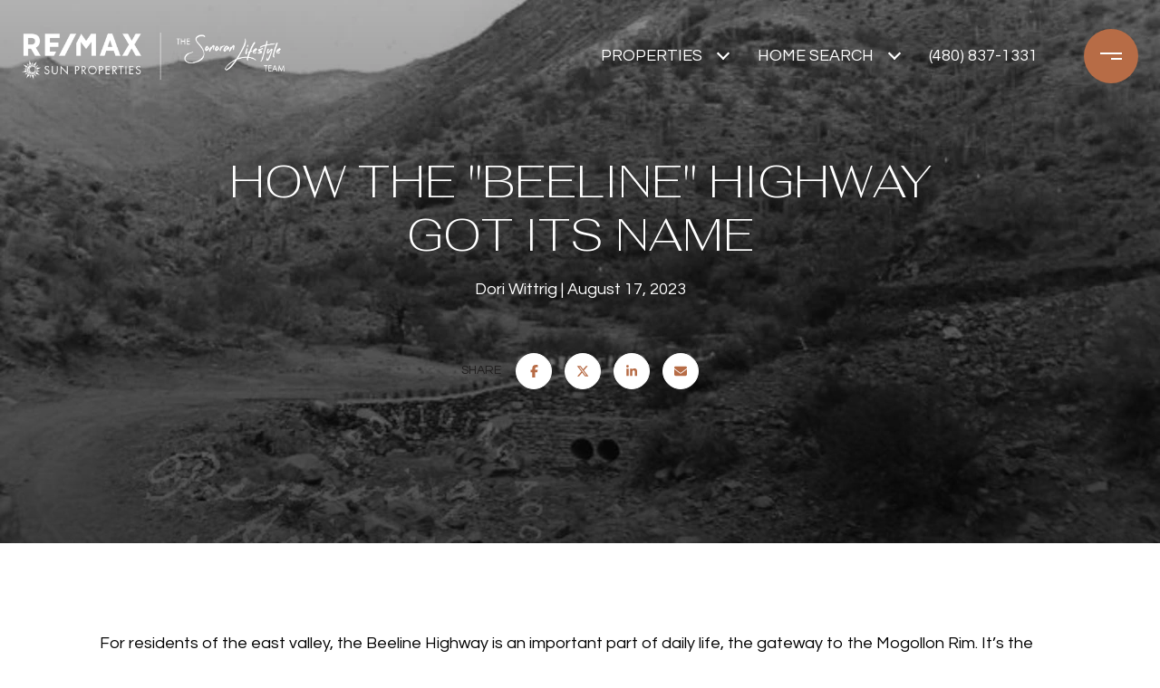

--- FILE ---
content_type: text/html
request_url: https://sonoranlifestyle.com/modals.html
body_size: 3361
content:
    <style>
        #modal-42e4ba4b-6643-4177-a833-094af6e34e2d .newsletter-signup{display:-webkit-box;display:-webkit-flex;display:-ms-flexbox;display:flex;-webkit-align-items:center;-webkit-box-align:center;-ms-flex-align:center;align-items:center;-webkit-box-pack:center;-ms-flex-pack:center;-webkit-justify-content:center;justify-content:center;}@media (max-width: 768px){#modal-42e4ba4b-6643-4177-a833-094af6e34e2d .newsletter-signup{min-height:80vh;}#modal-42e4ba4b-6643-4177-a833-094af6e34e2d .newsletter-signup .lp-container-custom{padding:0 25px;}}#modal-42e4ba4b-6643-4177-a833-094af6e34e2d .newsletter-signup__form{margin:0;}#modal-42e4ba4b-6643-4177-a833-094af6e34e2d .newsletter-signup__form.success .newsletter-signup__form-container{display:none;}#modal-42e4ba4b-6643-4177-a833-094af6e34e2d .newsletter-signup__form.success .success-block{display:-webkit-box;display:-webkit-flex;display:-ms-flexbox;display:flex;}#modal-42e4ba4b-6643-4177-a833-094af6e34e2d .newsletter-signup__inputs-container{display:-webkit-box;display:-webkit-flex;display:-ms-flexbox;display:flex;-webkit-box-pack:center;-ms-flex-pack:center;-webkit-justify-content:center;justify-content:center;}@media (max-width: 768px){#modal-42e4ba4b-6643-4177-a833-094af6e34e2d .newsletter-signup__inputs-container{-webkit-flex-direction:column;-ms-flex-direction:column;flex-direction:column;}}#modal-42e4ba4b-6643-4177-a833-094af6e34e2d .newsletter-signup__form-container{position:relative;z-index:1;}@media (max-width: 768px){#modal-42e4ba4b-6643-4177-a833-094af6e34e2d .newsletter-signup__form-container .lp-h2{margin-bottom:32px;}}@media (max-width: 768px){#modal-42e4ba4b-6643-4177-a833-094af6e34e2d .newsletter-signup__form-container .lp-text--subtitle{margin-bottom:32px;}}#modal-42e4ba4b-6643-4177-a833-094af6e34e2d .newsletter-signup__form-item +.newsletter-signup__form-item{margin-left:16px;}@media (max-width: 768px){#modal-42e4ba4b-6643-4177-a833-094af6e34e2d .newsletter-signup__form-item +.newsletter-signup__form-item{margin-left:0px;margin-top:32px;}}@media (min-width: 769px){#modal-42e4ba4b-6643-4177-a833-094af6e34e2d .newsletter-signup__form-item.lp-input{padding-top:0;padding-bottom:0;width:250px;}}#modal-42e4ba4b-6643-4177-a833-094af6e34e2d .newsletter-signup__form-item.lp-btn{text-transform:uppercase;font-weight:700;}@media (min-width: 769px){#modal-42e4ba4b-6643-4177-a833-094af6e34e2d .newsletter-signup__form-item.lp-btn{width:200px;}}#modal-42e4ba4b-6643-4177-a833-094af6e34e2d .newsletter-signup .success-block{display:-webkit-box;display:-webkit-flex;display:-ms-flexbox;display:flex;-webkit-flex-direction:column;-ms-flex-direction:column;flex-direction:column;-webkit-box-pack:center;-ms-flex-pack:center;-webkit-justify-content:center;justify-content:center;visibility:visible;opacity:1;z-index:2;-webkit-align-items:center;-webkit-box-align:center;-ms-flex-align:center;align-items:center;display:none;text-align:center;}#modal-42e4ba4b-6643-4177-a833-094af6e34e2d .newsletter-signup .success-block.hide{display:none;}#modal-42e4ba4b-6643-4177-a833-094af6e34e2d .lp-text--subtitle{margin-left:auto;margin-right:auto;text-transform:none;}#modal-42e4ba4b-6643-4177-a833-094af6e34e2d .lp-h-pot{max-width:1px;}#modal-42e4ba4b-6643-4177-a833-094af6e34e2d .lp-title-group{max-width:unset;padding:0 20px;}#modal-42e4ba4b-6643-4177-a833-094af6e34e2d input:-webkit-autofill,#modal-42e4ba4b-6643-4177-a833-094af6e34e2d input:-webkit-autofill:hover,#modal-42e4ba4b-6643-4177-a833-094af6e34e2d input:-webkit-autofill:focus,#modal-42e4ba4b-6643-4177-a833-094af6e34e2d input:-webkit-autofill:active{-webkit-text-fill-color:var(--fontColor);-webkit-box-shadow:0 0 0px 1000px var(--bgColor) inset;-webkit-transition:background-color 5000s ease-in-out 0s;transition:background-color 5000s ease-in-out 0s;}#modal-42e4ba4b-6643-4177-a833-094af6e34e2d .lp-disclaimer{max-width:730px;margin:20px auto 0 auto;}
    </style>
    <script type="text/javascript">
        window.luxuryPresence._modalIncludes = {"modals":[{"modalId":"42e4ba4b-6643-4177-a833-094af6e34e2d","websiteId":"1bfd8c97-5af4-4bb6-9782-8f6db15a6d56","templateId":null,"elementId":"19e4a145-7cee-4338-8873-657ce2636b4c","name":"Newsletter","displayOrder":0,"formValues":{"title":"SUBSCRIBE TO OUR NEWSLETTER","showName":true,"description":"<p>For exclusive news and market updates sign up for our newsletter.</p>","successTitle":"Thank You","submitBtnStyle":"button-style-1","successMessage":"<p>You have successfully been added to our Newsletter. Stay tuned for the latest updates sent straight to your inbox!</p>","RedirectAfterFormSubmissionURL":""},"customHtmlMarkdown":null,"customCss":null,"sourceResource":null,"sourceVariables":{},"pageSpecific":false,"trigger":null,"backgroundColor":"rgba(251, 246, 237, 1)","colorSettings":null,"timerDelay":0,"lastUpdatingUserId":"4675cf12-7dc8-48e1-90f4-07cd6b66d099","lastUpdateHash":"40d6dd17-9c97-36e3-97d6-12e351a788c5","createdAt":"2023-09-06T16:31:37.536Z","updatedAt":"2023-09-06T16:33:51.596Z","mediaMap":{},"created_at":"2023-09-06T16:31:37.536Z","updated_at":"2023-09-06T16:33:51.596Z","deleted_at":null,"pages":[]}]};

        const {loadJs, loadCss, jsLibsMap} = window.luxuryPresence.libs;

        const enabledLibsMap = {
            enableParollerJs: 'paroller',
            enableIonRangeSlider: 'ionRangeSlider',
            enableSplide: 'splide',
            enableWowJs: 'wow',
            enableJquery: 'jquery',
            enableSlickJs: 'slick',
        };
        const requiredLibs = [];
                requiredLibs.push(enabledLibsMap['enableWowJs']);
                requiredLibs.push(enabledLibsMap['enableSlickJs']);
                requiredLibs.push(enabledLibsMap['enableParollerJs']);
                requiredLibs.push(enabledLibsMap['enableIonRangeSlider']);
                requiredLibs.push(enabledLibsMap['enableJquery']);
                requiredLibs.push(enabledLibsMap['enableSplide']);

        const loadScriptAsync = (url) => {
            return new Promise((resolve, reject) => {
                loadJs(url, resolve);
            });
        };

        const loadDependencies = async (libs) => {
            for (const lib of libs) {
                const libConfig = jsLibsMap[lib];
                if (libConfig && !libConfig.isLoaded) {

                    if (libConfig.requires) {
                        await loadDependencies(libConfig.requires);
                    }

                    await loadScriptAsync(libConfig.jsSrc);
                    if (libConfig.cssSrc) {
                        loadCss(libConfig.cssSrc);
                    }

                    libConfig.isLoaded = true;
                }
            }
        };


        const initializeModalScripts = () => {
                try {
(function init(sectionDomId) {
  var $contactForm = $('#' + sectionDomId + ' .newsletter-signup__form');
  $contactForm.find('.contact-form__reset').click(function (e) {
    e.preventDefault();
    $(this).closest('form').removeClass('success').trigger("reset");
  });
  $contactForm.find('input[name="name"]').on("keyup", function () {
    if (this.value.replaceAll(/\d/g, "").trim() === "") {
      this.setCustomValidity("Please enter your name.");
    } else {
      this.setCustomValidity("");
    }
  });
  const form = $("#" + sectionDomId).find("form");
  const redirectLink = $('#' + sectionDomId + ' .redirect-link');
  form.on("reset", function () {
    redirectPage(redirectLink);
  });
  function redirectPage(link) {
    if (link.length) {
      const rawHref = link.attr('href');
      link.attr('href', setHttp(rawHref));
      link[0].click();
    }
  }
  function setHttp(link) {
    if (link.search(/^http[s]?\:\/\/|\//) == -1) {
      link = 'http://' + link;
    }
    return link;
  }
})('modal-42e4ba4b-6643-4177-a833-094af6e34e2d', 'undefined');
} catch(e) {
console.log(e);
}
        };

        // Dynamically load all required libraries and execute modal scripts
        (async () => {
            try {
                await loadDependencies(requiredLibs);
                initializeModalScripts();
            } catch (error) {
                console.error("Error loading libraries: ", error);
            }
        })();
    </script>
        <div id="modal-42e4ba4b-6643-4177-a833-094af6e34e2d" class="modal "
            data-el-id="19e4a145-7cee-4338-8873-657ce2636b4c"
            style="background-color: rgba(251, 246, 237, 1);"
            >
            <div class="modal-content">
                
        <div class="newsletter-signup lp-vertical-paddings redesign">
          <div class="lp-container-custom">
            <form data-type="contact-form" class="newsletter-signup__form">
              <div class="newsletter-signup__form-container">
                <div class="lp-title-group">
                  <h2 class="lp-h2">SUBSCRIBE TO OUR NEWSLETTER</h2>
                  <div class="lp-text--subtitle"><p>For exclusive news and market updates sign up for our newsletter.</p></div>
                </div>
                <div class="newsletter-signup-form">
                  <div class="newsletter-signup__inputs-container">
                      <input id="__newsSignFirstName" type="text" name="name" class="lp-input lp-input--light newsletter-signup__form-item" required placeholder="Name">
                      
                    <input id="__newsSignEmail" type="email" name="email" class="lp-input lp-input--light newsletter-signup__form-item" required placeholder="Email" pattern="[a-zA-Z0-9.!#$%&amp;’*+/=?^_`{|}~-]+@[a-zA-Z0-9-]+(?:\.[a-zA-Z0-9-]+)+">
                    
                    <button type="submit" class="lp-btn lp-btn--filled lp-btn--light submit button-style-1 newsletter-signup__form-item lp-btn--mob-full-width">Submit</button>
                    
                    <div class="lp-h-pot">
                      <input id="__newsSignMiddleName" name="middleName" value="" autocomplete="off" tabindex="-1">
                    </div>
                    
                    <input style="display: none;" type="text" name="source" value="NEWSLETTER_SIGNUP" />
                  </div>
                </div>
                <div class="lp-disclaimer">  <label style='display: none;' for='-termsAccepted'>Opt In/Disclaimer Consent:</label>
          <label class='lp-tcr-content'>
            <span class='lp-tcr-checkbox'>
              <input
                type='checkbox'
                id='-termsAccepted'
                name='termsAccepted'
                oninvalid="this.setCustomValidity('Please accept the terms and conditions')"
                oninput="this.setCustomValidity('')"
                required
              /></span>
            <span class='lp-tcr-message'>
              
                I agree to be contacted by
                Dori Wittrig
                via call, email, and text for real estate services. To opt out, you can reply 'stop' at any time or reply 'help' for assistance. 
                You can also click the unsubscribe link in the emails. Message and data rates may apply. Message frequency may vary.
                <a href='/terms-and-conditions' target='_blank'>Privacy Policy</a>.
            </span>
          </label>
        </div>
              </div>
              <div class="success-block">
                <div class="lp-title-group">
                  <h2 class="lp-h2">Thank You</h2>
                  <div class="lp-text--subtitle"><p>You have successfully been added to our Newsletter. Stay tuned for the latest updates sent straight to your inbox!</p></div>
                </div>
              </div>
            </form>
            
          </div>
        </div>
            </div>
            <button class="close lp-close" type="button" aria-label="close modal">
                <span class="lp-close-icon" aria-hidden="true"></span>
            </button>
        </div><script>(function(){function c(){var b=a.contentDocument||a.contentWindow.document;if(b){var d=b.createElement('script');d.innerHTML="window.__CF$cv$params={r:'9c3b880e7f8c227c',t:'MTc2OTM4MzU0NC4wMDAwMDA='};var a=document.createElement('script');a.nonce='';a.src='/cdn-cgi/challenge-platform/scripts/jsd/main.js';document.getElementsByTagName('head')[0].appendChild(a);";b.getElementsByTagName('head')[0].appendChild(d)}}if(document.body){var a=document.createElement('iframe');a.height=1;a.width=1;a.style.position='absolute';a.style.top=0;a.style.left=0;a.style.border='none';a.style.visibility='hidden';document.body.appendChild(a);if('loading'!==document.readyState)c();else if(window.addEventListener)document.addEventListener('DOMContentLoaded',c);else{var e=document.onreadystatechange||function(){};document.onreadystatechange=function(b){e(b);'loading'!==document.readyState&&(document.onreadystatechange=e,c())}}}})();</script>